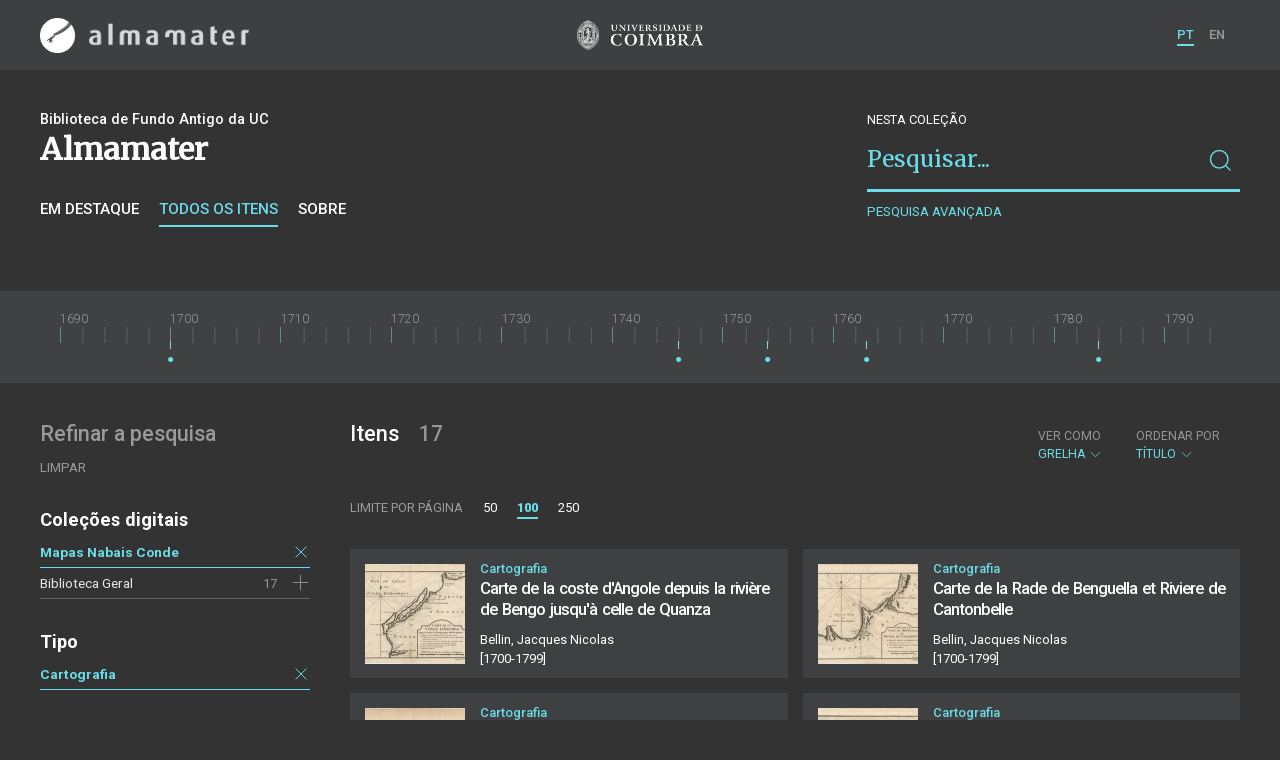

--- FILE ---
content_type: text/html; charset=UTF-8
request_url: https://am.uc.pt/items?_p=1&_l=100&author=Bellin%2C+Jacques+Nicolas&type=map&collection=NC
body_size: 68506
content:
<!doctype html>
<html lang="pt">
<head>
  <meta charset="UTF-8">
  <meta name="viewport" content="width=device-width, initial-scale=1.0">
  <meta http-equiv="X-UA-Compatible" content="ie=edge">
  <meta name="robots" content="index, follow">

  <title>Alma Mater</title>

  <link rel="icon" href="https://am.uc.pt/static/public/images/favicon.ico" type="image/x-icon" />

  <meta property="og:site_name" content="am.uc.pt">
  <meta property="og:url" content="https://am.uc.pt/items?_p=1&amp;_l=100&amp;author=Bellin%2C+Jacques+Nicolas&amp;type=map&amp;collection=NC">

  <link rel="stylesheet" href="https://am.uc.pt/static/public/styles/vendor.css?v=201904080000">
  <link rel="stylesheet" href="https://am.uc.pt/static/public/styles/main.css?v=201904080000">

  <script src="https://am.uc.pt/static/public/scripts/vendor.js?v=201904080000"></script>

</head>
<body>

  <div class="cookies">
    <div class="uk-container">
      <div class="title" uk-scrollspy="cls: uk-animation-slide-left; repeat: true">Os cookies.</div>
      <p uk-scrollspy="cls: uk-animation-slide-left; repeat: true">Este site utiliza cookies para lhe proporcionar uma melhor experiência de utilização.</p>
      <button uk-scrollspy="cls: uk-animation-fade; repeat: true" class="cookies-close-button">OK, ACEITO</button>
    </div>
  </div>

  <div class="uk-offcanvas-content">

    <div id="offcanvas-nav-primary" uk-offcanvas="overlay: true; mode: slide;">
      <div class="uk-offcanvas-bar uk-flex uk-flex-column">

        <div class="brand">
          <div class="logo-am">
            <img class="logo-am-ico" src="https://am.uc.pt/static/public/images/logo-am-ico.png?v=201904080000?v=3">
            <img class="logo-am-lettering" src="https://am.uc.pt/static/public/images/logo-am-lettering.png?v=201904080000?v=3">
          </div>
        </div>

        <h1 class="collection-title">
        </h1>

        <nav class="collection-nav">
          <ul class="uk-nav">
            <li>
              <a href="https://am.uc.pt/">
Sobre              </a>
            </li>
            <li>
              <a href="https://am.uc.pt/items">
Itens da coleção              </a>
            </li>
          </ul>
        </nav>

        <div class="search-block">
          <div>
            <form class="uk-search uk-search-default" method="get" action="https://am.uc.pt/items">
              <button type="submit" class="uk-search-icon-flip" uk-search-icon></button>
              <input class="uk-search-input" type="search" name="_s" placeholder="Pesquisar...">
            </form>
            <!-- <button uk-toggle="target: .advanced-search-toggle; cls: uk-hidden;" class="uk-margin-small-top advanced-search-toggle-btn uk-button uk-button-link" type="button">
Pesquisa avançada            </button> -->
          </div>
        </div>

        <div class="include-content"><h2 class="uk-text-muted">Refinar a pesquisa</h2>
<div class="facets">
  <div class="facet">
    <h3 class="facet-title">Coleções digitais</h3>
      <div class="facet-entry active">
        <div class="facet-entry-body">
          <div class="facet-entry-title uk-text-truncate">
            <a href="https://am.uc.pt/items?_p=1&amp;_l=100&amp;author=Bellin%2C+Jacques+Nicolas&amp;type=map&amp;collection=NC">Mapas Nabais Conde</a>
          </div>
          <div class="facet-entry-length">
          </div>
          <div class="facet-entry-controls">
            <a href="https://am.uc.pt/items?_p=1&amp;_l=100&amp;author=Bellin%2C+Jacques+Nicolas&amp;type=map" uk-icon="icon: close"></a>
          </div>
        </div>
      </div>
      <div class="facet-entry ">
        <div class="facet-entry-body">
          <div class="facet-entry-title uk-text-truncate">
            <a href="https://am.uc.pt/items?_p=1&amp;_l=100&amp;author=Bellin%2C+Jacques+Nicolas&amp;type=map&amp;collection=NC&amp;collection=BG">Biblioteca Geral</a>
          </div>
          <div class="facet-entry-length">
17          </div>
          <div class="facet-entry-controls">
              <a href="https://am.uc.pt/items?_p=1&amp;_l=100&amp;author=Bellin%2C+Jacques+Nicolas&amp;type=map&amp;collection=NC&amp;collection=BG" uk-icon="icon: plus"></a>
          </div>
        </div>
      </div>

  </div>
  <div class="facet">
    <h3 class="facet-title">Tipo</h3>
      <div class="facet-entry active">
        <div class="facet-entry-body">
          <div class="facet-entry-title uk-text-truncate">
            <a href="https://am.uc.pt/items?_p=1&amp;_l=100&amp;author=Bellin%2C+Jacques+Nicolas&amp;type=map&amp;collection=NC">Cartografia</a>
          </div>
          <div class="facet-entry-length">
          </div>
          <div class="facet-entry-controls">
            <a href="https://am.uc.pt/items?_p=1&amp;_l=100&amp;author=Bellin%2C+Jacques+Nicolas&amp;collection=NC" uk-icon="icon: close"></a>
          </div>
        </div>
      </div>

  </div>
  <div class="facet">
    <h3 class="facet-title">Autor</h3>
      <div class="facet-entry active">
        <div class="facet-entry-body">
          <div class="facet-entry-title uk-text-truncate">
            <a href="https://am.uc.pt/items?_p=1&amp;_l=100&amp;author=Bellin%2C+Jacques+Nicolas&amp;type=map&amp;collection=NC">Bellin, Jacques Nicolas</a>
          </div>
          <div class="facet-entry-length">
          </div>
          <div class="facet-entry-controls">
            <a href="https://am.uc.pt/items?_p=1&amp;_l=100&amp;type=map&amp;collection=NC" uk-icon="icon: close"></a>
          </div>
        </div>
      </div>
      <div class="facet-entry ">
        <div class="facet-entry-body">
          <div class="facet-entry-title uk-text-truncate">
            <a href="https://am.uc.pt/items?_p=1&amp;_l=100&amp;author=Bellin%2C+Jacques+Nicolas&amp;author=De%CC%81post+des+Cartes+et+Plans+de+la+Marine&amp;type=map&amp;collection=NC">Dépost des Cartes et Plans de la Marine</a>
          </div>
          <div class="facet-entry-length">
3          </div>
          <div class="facet-entry-controls">
              <a href="https://am.uc.pt/items?_p=1&amp;_l=100&amp;author=Bellin%2C+Jacques+Nicolas&amp;author=De%CC%81post+des+Cartes+et+Plans+de+la+Marine&amp;type=map&amp;collection=NC" uk-icon="icon: plus"></a>
          </div>
        </div>
      </div>
      <div class="facet-entry ">
        <div class="facet-entry-body">
          <div class="facet-entry-title uk-text-truncate">
            <a href="https://am.uc.pt/items?_p=1&amp;_l=100&amp;author=Bellin%2C+Jacques+Nicolas&amp;author=Rouille%CC%81%2C+Antoine+Louis&amp;type=map&amp;collection=NC">Rouillé, Antoine Louis</a>
          </div>
          <div class="facet-entry-length">
3          </div>
          <div class="facet-entry-controls">
              <a href="https://am.uc.pt/items?_p=1&amp;_l=100&amp;author=Bellin%2C+Jacques+Nicolas&amp;author=Rouille%CC%81%2C+Antoine+Louis&amp;type=map&amp;collection=NC" uk-icon="icon: plus"></a>
          </div>
        </div>
      </div>

  </div>
  <div class="facet">
    <h3 class="facet-title">Data</h3>
      <div class="facet-entry ">
        <div class="facet-entry-body">
          <div class="facet-entry-title uk-text-truncate">
            <a href="https://am.uc.pt/items?_p=1&amp;_l=100&amp;author=Bellin%2C+Jacques+Nicolas&amp;type=map&amp;collection=NC&amp;date=17840101&amp;_date_interval=1784">1784</a>
          </div>
          <div class="facet-entry-length">
2          </div>
          <div class="facet-entry-controls">
              <a href="https://am.uc.pt/items?_p=1&amp;_l=100&amp;author=Bellin%2C+Jacques+Nicolas&amp;type=map&amp;collection=NC&amp;date=17840101&amp;_date_interval=1784" uk-icon="icon: plus"></a>
          </div>
        </div>
      </div>
      <div class="facet-entry ">
        <div class="facet-entry-body">
          <div class="facet-entry-title uk-text-truncate">
            <a href="https://am.uc.pt/items?_p=1&amp;_l=100&amp;author=Bellin%2C+Jacques+Nicolas&amp;type=map&amp;collection=NC&amp;date=17640101&amp;_date_interval=1764">1764</a>
          </div>
          <div class="facet-entry-length">
4          </div>
          <div class="facet-entry-controls">
              <a href="https://am.uc.pt/items?_p=1&amp;_l=100&amp;author=Bellin%2C+Jacques+Nicolas&amp;type=map&amp;collection=NC&amp;date=17640101&amp;_date_interval=1764" uk-icon="icon: plus"></a>
          </div>
        </div>
      </div>
      <div class="facet-entry ">
        <div class="facet-entry-body">
          <div class="facet-entry-title uk-text-truncate">
            <a href="https://am.uc.pt/items?_p=1&amp;_l=100&amp;author=Bellin%2C+Jacques+Nicolas&amp;type=map&amp;collection=NC&amp;date=17550101&amp;_date_interval=1755">1755</a>
          </div>
          <div class="facet-entry-length">
2          </div>
          <div class="facet-entry-controls">
              <a href="https://am.uc.pt/items?_p=1&amp;_l=100&amp;author=Bellin%2C+Jacques+Nicolas&amp;type=map&amp;collection=NC&amp;date=17550101&amp;_date_interval=1755" uk-icon="icon: plus"></a>
          </div>
        </div>
      </div>
      <div class="facet-entry ">
        <div class="facet-entry-body">
          <div class="facet-entry-title uk-text-truncate">
            <a href="https://am.uc.pt/items?_p=1&amp;_l=100&amp;author=Bellin%2C+Jacques+Nicolas&amp;type=map&amp;collection=NC&amp;date=17510101&amp;_date_interval=1751">1751</a>
          </div>
          <div class="facet-entry-length">
3          </div>
          <div class="facet-entry-controls">
              <a href="https://am.uc.pt/items?_p=1&amp;_l=100&amp;author=Bellin%2C+Jacques+Nicolas&amp;type=map&amp;collection=NC&amp;date=17510101&amp;_date_interval=1751" uk-icon="icon: plus"></a>
          </div>
        </div>
      </div>
      <div class="facet-entry ">
        <div class="facet-entry-body">
          <div class="facet-entry-title uk-text-truncate">
            <a href="https://am.uc.pt/items?_p=1&amp;_l=100&amp;author=Bellin%2C+Jacques+Nicolas&amp;type=map&amp;collection=NC&amp;date=17000101&amp;_date_interval=1700">1700</a>
          </div>
          <div class="facet-entry-length">
3          </div>
          <div class="facet-entry-controls">
              <a href="https://am.uc.pt/items?_p=1&amp;_l=100&amp;author=Bellin%2C+Jacques+Nicolas&amp;type=map&amp;collection=NC&amp;date=17000101&amp;_date_interval=1700" uk-icon="icon: plus"></a>
          </div>
        </div>
      </div>

      <a class="explore-more" href="https://am.uc.pt/items/facet/date?_p=1&amp;_l=100&amp;author=Bellin%2C+Jacques+Nicolas&amp;type=map&amp;collection=NC">Ver mais</a>
  </div>
  <div class="facet">
    <h3 class="facet-title">Local de publicação</h3>
      <div class="facet-entry ">
        <div class="facet-entry-body">
          <div class="facet-entry-title uk-text-truncate">
            <a href="https://am.uc.pt/items?_p=1&amp;_l=100&amp;author=Bellin%2C+Jacques+Nicolas&amp;type=map&amp;collection=NC&amp;location=Paris">Paris</a>
          </div>
          <div class="facet-entry-length">
11          </div>
          <div class="facet-entry-controls">
              <a href="https://am.uc.pt/items?_p=1&amp;_l=100&amp;author=Bellin%2C+Jacques+Nicolas&amp;type=map&amp;collection=NC&amp;location=Paris" uk-icon="icon: plus"></a>
          </div>
        </div>
      </div>
      <div class="facet-entry ">
        <div class="facet-entry-body">
          <div class="facet-entry-title uk-text-truncate">
            <a href="https://am.uc.pt/items?_p=1&amp;_l=100&amp;author=Bellin%2C+Jacques+Nicolas&amp;type=map&amp;collection=NC&amp;location=Veneza">Veneza</a>
          </div>
          <div class="facet-entry-length">
2          </div>
          <div class="facet-entry-controls">
              <a href="https://am.uc.pt/items?_p=1&amp;_l=100&amp;author=Bellin%2C+Jacques+Nicolas&amp;type=map&amp;collection=NC&amp;location=Veneza" uk-icon="icon: plus"></a>
          </div>
        </div>
      </div>

  </div>
  <div class="facet">
    <h3 class="facet-title">Assunto</h3>
      <div class="facet-entry ">
        <div class="facet-entry-body">
          <div class="facet-entry-title uk-text-truncate">
            <a href="https://am.uc.pt/items?_p=1&amp;_l=100&amp;author=Bellin%2C+Jacques+Nicolas&amp;type=map&amp;collection=NC&amp;subject=Mapa">Mapa</a>
          </div>
          <div class="facet-entry-length">
8          </div>
          <div class="facet-entry-controls">
              <a href="https://am.uc.pt/items?_p=1&amp;_l=100&amp;author=Bellin%2C+Jacques+Nicolas&amp;type=map&amp;collection=NC&amp;subject=Mapa" uk-icon="icon: plus"></a>
          </div>
        </div>
      </div>
      <div class="facet-entry ">
        <div class="facet-entry-body">
          <div class="facet-entry-title uk-text-truncate">
            <a href="https://am.uc.pt/items?_p=1&amp;_l=100&amp;author=Bellin%2C+Jacques+Nicolas&amp;type=map&amp;collection=NC&amp;subject=Costa">Costa</a>
          </div>
          <div class="facet-entry-length">
5          </div>
          <div class="facet-entry-controls">
              <a href="https://am.uc.pt/items?_p=1&amp;_l=100&amp;author=Bellin%2C+Jacques+Nicolas&amp;type=map&amp;collection=NC&amp;subject=Costa" uk-icon="icon: plus"></a>
          </div>
        </div>
      </div>
      <div class="facet-entry ">
        <div class="facet-entry-body">
          <div class="facet-entry-title uk-text-truncate">
            <a href="https://am.uc.pt/items?_p=1&amp;_l=100&amp;author=Bellin%2C+Jacques+Nicolas&amp;type=map&amp;collection=NC&amp;subject=Ac%CC%A7ores">Açores</a>
          </div>
          <div class="facet-entry-length">
4          </div>
          <div class="facet-entry-controls">
              <a href="https://am.uc.pt/items?_p=1&amp;_l=100&amp;author=Bellin%2C+Jacques+Nicolas&amp;type=map&amp;collection=NC&amp;subject=Ac%CC%A7ores" uk-icon="icon: plus"></a>
          </div>
        </div>
      </div>
      <div class="facet-entry ">
        <div class="facet-entry-body">
          <div class="facet-entry-title uk-text-truncate">
            <a href="https://am.uc.pt/items?_p=1&amp;_l=100&amp;author=Bellin%2C+Jacques+Nicolas&amp;type=map&amp;collection=NC&amp;subject=Peninsula+Ibe%CC%81rica">Peninsula Ibérica</a>
          </div>
          <div class="facet-entry-length">
3          </div>
          <div class="facet-entry-controls">
              <a href="https://am.uc.pt/items?_p=1&amp;_l=100&amp;author=Bellin%2C+Jacques+Nicolas&amp;type=map&amp;collection=NC&amp;subject=Peninsula+Ibe%CC%81rica" uk-icon="icon: plus"></a>
          </div>
        </div>
      </div>
      <div class="facet-entry ">
        <div class="facet-entry-body">
          <div class="facet-entry-title uk-text-truncate">
            <a href="https://am.uc.pt/items?_p=1&amp;_l=100&amp;author=Bellin%2C+Jacques+Nicolas&amp;type=map&amp;collection=NC&amp;subject=Angola">Angola</a>
          </div>
          <div class="facet-entry-length">
2          </div>
          <div class="facet-entry-controls">
              <a href="https://am.uc.pt/items?_p=1&amp;_l=100&amp;author=Bellin%2C+Jacques+Nicolas&amp;type=map&amp;collection=NC&amp;subject=Angola" uk-icon="icon: plus"></a>
          </div>
        </div>
      </div>

      <a class="explore-more" href="https://am.uc.pt/items/facet/subject?_p=1&amp;_l=100&amp;author=Bellin%2C+Jacques+Nicolas&amp;type=map&amp;collection=NC">Ver mais</a>
  </div>
  <div class="facet">
    <h3 class="facet-title">Idioma</h3>
      <div class="facet-entry ">
        <div class="facet-entry-body">
          <div class="facet-entry-title uk-text-truncate">
            <a href="https://am.uc.pt/items?_p=1&amp;_l=100&amp;author=Bellin%2C+Jacques+Nicolas&amp;type=map&amp;collection=NC&amp;language=fre">Francês</a>
          </div>
          <div class="facet-entry-length">
17          </div>
          <div class="facet-entry-controls">
              <a href="https://am.uc.pt/items?_p=1&amp;_l=100&amp;author=Bellin%2C+Jacques+Nicolas&amp;type=map&amp;collection=NC&amp;language=fre" uk-icon="icon: plus"></a>
          </div>
        </div>
      </div>

  </div>
</div>
</div>

        <nav class="language-nav">
          <ul class="uk-nav">
            <li uk-icon="world"></li>
            <li><a href="https://am.uc.pt/language/pt">PT</a></li>
            <li><a href="https://am.uc.pt/language/en">EN</a></li>
          </ul>
        </nav>

        <footer>
          <div class="footer-copyright">
            <div>Coleções Digitais da Universidade de Coimbra</div>
            <div class="legal">SIBUC / UNIVERSIDADE DE COIMBRA © 2018</div>
          </div>
          <div class="footer-developer">
            Made by <a href="https://www.uc.pt/sibuc">SIBUC</a> and <a href="https://www.framework.pt">Framework</a>
          </div>
        </footer>

      </div>
    </div>

    <header uk-sticky="sel-target: .uk-navbar-container; cls-active: uk-navbar-sticky">
      <nav class="uk-navbar-container uk-container uk-navbar-transparent" uk-navbar>
        <div class="nav-overlay uk-navbar-left uk-flex-1" hidden>
          <form class="search-block uk-search uk-search-default uk-width-expand" method="get" action="https://am.uc.pt/items">
            <button type="submit" class="uk-search-icon-flip" uk-search-icon></button>
            <input class="uk-search-input" type="search" name="_s" placeholder="Pesquisar..." value="" autofocus>
          </form>
          <a class="uk-navbar-toggle" uk-close uk-toggle="target: .nav-overlay; animation: uk-animation-fade" href="#"></a>
        </div>
        <div class="nav-overlay uk-navbar-left">
          <a class="logo-am" href="https://am.uc.pt/">
            <img class="logo-am-ico" src="https://am.uc.pt/static/public/images/logo-am-ico.png?v=201904080000">
            <img class="logo-am-lettering" src="https://am.uc.pt/static/public/images/logo-am-lettering.png?v=201904080000">
          </a>
        </div>
        <div class="nav-overlay uk-navbar-center">
          <a class="logo-uc" href="https://www.uc.pt">
            <img class="logo-uc-ico" src="https://am.uc.pt/static/public/images/logo-uc-v2019-web.png?v=201904080000" uk-img>
          </a>
          <a class="uk-navbar-toggle" uk-search-icon uk-toggle="target: .nav-overlay; animation: uk-animation-fade" href="#"></a>
        </div>
        <div class="nav-overlay uk-navbar-right">
          <ul class="uk-navbar-nav">
            <li class="active">
              <a href="https://am.uc.pt/language/pt">PT</a>
            </li>
            <li class="">
              <a href="https://am.uc.pt/language/en">EN</a>
            </li>
          </ul>
          <a class="uk-navbar-toggle uk-hidden@s" href="#offcanvas-nav-primary" uk-toggle>
            <span uk-navbar-toggle-icon></span>
          </a>
        </div>
      </nav>
    </header>

<div class="collection-header uk-section">
  <div class="uk-container">
    <div uk-grid class="uk-grid">

      <div class="uk-width-2-3@s uk-flex-1">
<div class="uk-container">
  <div class="uk-background-cover" uk-grid>
      <div class="uk-width-2-3@s uk-flex-1">
          <div class="collection-type">Biblioteca de Fundo Antigo da UC</div>
          <h1 class="collection-title">Almamater</h1>


          <nav class="collection-nav">
            <ul class="uk-subnav">
              <li>
                <a href="https://am.uc.pt/">Em destaque</a>
              </li>
              <li class="uk-active">
                <a href="https://am.uc.pt/items">Todos os itens</a>
              </li>
              <li>
                <a href="https://am.uc.pt/about">Sobre</a>
              </li>
            </ul>
          </nav>
      </div>
  </div>
</div>
      </div>

      <div class="uk-width-1-3@s uk-visible@s advanced-search-toggle">
        <div class="search-block">
          <div class="dropdown-title uk-text-white">
Nesta coleção          </div>
          <div>
            <form class="uk-search uk-search-default" method="get">
              <input type="hidden" name="_p" value="1">
              <input type="hidden" name="_l" value="100">
              <input type="hidden" name="_t" value="grid">
              <input type="hidden" name="_o" value="title">
                  <input type="hidden" name="collection" value="NC">
                  <input type="hidden" name="type" value="map">
                  <input type="hidden" name="author" value="Bellin, Jacques Nicolas">
              <button type="submit" class="uk-search-icon-flip" uk-search-icon></button>
              <input class="uk-search-input" type="search" name="_s" placeholder="Pesquisar..."
                value="">
            </form>
            <!-- <button uk-toggle="target: .advanced-search-toggle; cls: uk-hidden;" class="uk-margin-small-top advanced-search-toggle-btn uk-button uk-button-link" type="button">
Pesquisa avançada            </button> -->
            <a class="uk-button uk-button-link advanced-search-toggle-btn uk-margin-small-top" href="https://am.uc.pt/advanced-search?_p=1&amp;_l=100&amp;author=Bellin%2C+Jacques+Nicolas&amp;type=map&amp;collection=NC">
Pesquisa avançada            </a>
          </div>
        </div>
      </div>
      </div>

  </div>
</div>
<div class="collection-timeline">
  <div class="uk-container">
    <div class="tl-container">
      <div class="tl-content">
        <div class="tl-drag"></div>
        <div class="tl-timeline"></div>
      </div>
    </div>
  </div>
</div>

<div class="uk-section main">
  <div class="uk-container">

    <div uk-grid>

      <div class="uk-width-1-4@s block uk-visible@s">

        <div class="block-header uk-grid-small uk-child-width-1-2 uk-child-width-1-1@s" uk-grid>
          <div class="block-header-title">
            <h2 class="uk-text-muted">Refinar a pesquisa</h2>
          </div>
          <div class="block-header-nav align-left">
            <ul class="uk-subnav">
              <li>
                <a href="https://am.uc.pt/items?_p=1&amp;_l=100">Limpar</a>
              </li>
            </ul>
          </div>
        </div>

        <div class="facets">

            <div class="facet">
              <h3 class="facet-title">Coleções digitais</h3>


                  <div class="facet-entry active">
                    <div class="facet-entry-body">
                      <div class="facet-entry-title uk-text-truncate">
                          <a href="https://am.uc.pt/items?_p=1&amp;_l=100&amp;author=Bellin%2C+Jacques+Nicolas&amp;type=map&amp;collection=NC">Mapas Nabais Conde</a>
                      </div>
                      <div class="facet-entry-length">
                      </div>
                      <div class="facet-entry-controls">
                          <a href="https://am.uc.pt/items?_p=1&amp;_l=100&amp;author=Bellin%2C+Jacques+Nicolas&amp;type=map" uk-icon="icon: close"></a>
                      </div>
                    </div>
                  </div>


                  <div class="facet-entry ">
                    <div class="facet-entry-body">
                      <div class="facet-entry-title uk-text-truncate">
                          <a href="https://am.uc.pt/items?_p=1&amp;_l=100&amp;author=Bellin%2C+Jacques+Nicolas&amp;type=map&amp;collection=NC&amp;collection=BG">Biblioteca Geral</a>
                      </div>
                      <div class="facet-entry-length">
17                      </div>
                      <div class="facet-entry-controls">
                            <a href="https://am.uc.pt/items?_p=1&amp;_l=100&amp;author=Bellin%2C+Jacques+Nicolas&amp;type=map&amp;collection=NC&amp;collection=BG" uk-icon="icon: plus"></a>
                      </div>
                    </div>
                  </div>

            </div>

            <div class="facet">
              <h3 class="facet-title">Tipo</h3>


                  <div class="facet-entry active">
                    <div class="facet-entry-body">
                      <div class="facet-entry-title uk-text-truncate">
                          <a href="https://am.uc.pt/items?_p=1&amp;_l=100&amp;author=Bellin%2C+Jacques+Nicolas&amp;type=map&amp;collection=NC">Cartografia</a>
                      </div>
                      <div class="facet-entry-length">
                      </div>
                      <div class="facet-entry-controls">
                          <a href="https://am.uc.pt/items?_p=1&amp;_l=100&amp;author=Bellin%2C+Jacques+Nicolas&amp;collection=NC" uk-icon="icon: close"></a>
                      </div>
                    </div>
                  </div>

            </div>

            <div class="facet">
              <h3 class="facet-title">Autor</h3>


                  <div class="facet-entry active">
                    <div class="facet-entry-body">
                      <div class="facet-entry-title uk-text-truncate">
                          <a href="https://am.uc.pt/items?_p=1&amp;_l=100&amp;author=Bellin%2C+Jacques+Nicolas&amp;type=map&amp;collection=NC">Bellin, Jacques Nicolas</a>
                      </div>
                      <div class="facet-entry-length">
                      </div>
                      <div class="facet-entry-controls">
                          <a href="https://am.uc.pt/items?_p=1&amp;_l=100&amp;type=map&amp;collection=NC" uk-icon="icon: close"></a>
                      </div>
                    </div>
                  </div>


                  <div class="facet-entry ">
                    <div class="facet-entry-body">
                      <div class="facet-entry-title uk-text-truncate">
                          <a href="https://am.uc.pt/items?_p=1&amp;_l=100&amp;author=Bellin%2C+Jacques+Nicolas&amp;author=De%CC%81post+des+Cartes+et+Plans+de+la+Marine&amp;type=map&amp;collection=NC">Dépost des Cartes et Plans de la Marine</a>
                      </div>
                      <div class="facet-entry-length">
3                      </div>
                      <div class="facet-entry-controls">
                            <a href="https://am.uc.pt/items?_p=1&amp;_l=100&amp;author=Bellin%2C+Jacques+Nicolas&amp;author=De%CC%81post+des+Cartes+et+Plans+de+la+Marine&amp;type=map&amp;collection=NC" uk-icon="icon: plus"></a>
                      </div>
                    </div>
                  </div>


                  <div class="facet-entry ">
                    <div class="facet-entry-body">
                      <div class="facet-entry-title uk-text-truncate">
                          <a href="https://am.uc.pt/items?_p=1&amp;_l=100&amp;author=Bellin%2C+Jacques+Nicolas&amp;author=Rouille%CC%81%2C+Antoine+Louis&amp;type=map&amp;collection=NC">Rouillé, Antoine Louis</a>
                      </div>
                      <div class="facet-entry-length">
3                      </div>
                      <div class="facet-entry-controls">
                            <a href="https://am.uc.pt/items?_p=1&amp;_l=100&amp;author=Bellin%2C+Jacques+Nicolas&amp;author=Rouille%CC%81%2C+Antoine+Louis&amp;type=map&amp;collection=NC" uk-icon="icon: plus"></a>
                      </div>
                    </div>
                  </div>

            </div>

            <div class="facet">
              <h3 class="facet-title">Data</h3>


                  <div class="facet-entry ">
                    <div class="facet-entry-body">
                      <div class="facet-entry-title uk-text-truncate">
                          <a href="https://am.uc.pt/items?_p=1&amp;_l=100&amp;author=Bellin%2C+Jacques+Nicolas&amp;type=map&amp;collection=NC&amp;date=17840101&amp;_date_interval=1784">1784</a>
                      </div>
                      <div class="facet-entry-length">
2                      </div>
                      <div class="facet-entry-controls">
                            <a href="https://am.uc.pt/items?_p=1&amp;_l=100&amp;author=Bellin%2C+Jacques+Nicolas&amp;type=map&amp;collection=NC&amp;date=17840101&amp;_date_interval=1784" uk-icon="icon: plus"></a>
                      </div>
                    </div>
                  </div>


                  <div class="facet-entry ">
                    <div class="facet-entry-body">
                      <div class="facet-entry-title uk-text-truncate">
                          <a href="https://am.uc.pt/items?_p=1&amp;_l=100&amp;author=Bellin%2C+Jacques+Nicolas&amp;type=map&amp;collection=NC&amp;date=17640101&amp;_date_interval=1764">1764</a>
                      </div>
                      <div class="facet-entry-length">
4                      </div>
                      <div class="facet-entry-controls">
                            <a href="https://am.uc.pt/items?_p=1&amp;_l=100&amp;author=Bellin%2C+Jacques+Nicolas&amp;type=map&amp;collection=NC&amp;date=17640101&amp;_date_interval=1764" uk-icon="icon: plus"></a>
                      </div>
                    </div>
                  </div>


                  <div class="facet-entry ">
                    <div class="facet-entry-body">
                      <div class="facet-entry-title uk-text-truncate">
                          <a href="https://am.uc.pt/items?_p=1&amp;_l=100&amp;author=Bellin%2C+Jacques+Nicolas&amp;type=map&amp;collection=NC&amp;date=17550101&amp;_date_interval=1755">1755</a>
                      </div>
                      <div class="facet-entry-length">
2                      </div>
                      <div class="facet-entry-controls">
                            <a href="https://am.uc.pt/items?_p=1&amp;_l=100&amp;author=Bellin%2C+Jacques+Nicolas&amp;type=map&amp;collection=NC&amp;date=17550101&amp;_date_interval=1755" uk-icon="icon: plus"></a>
                      </div>
                    </div>
                  </div>


                  <div class="facet-entry ">
                    <div class="facet-entry-body">
                      <div class="facet-entry-title uk-text-truncate">
                          <a href="https://am.uc.pt/items?_p=1&amp;_l=100&amp;author=Bellin%2C+Jacques+Nicolas&amp;type=map&amp;collection=NC&amp;date=17510101&amp;_date_interval=1751">1751</a>
                      </div>
                      <div class="facet-entry-length">
3                      </div>
                      <div class="facet-entry-controls">
                            <a href="https://am.uc.pt/items?_p=1&amp;_l=100&amp;author=Bellin%2C+Jacques+Nicolas&amp;type=map&amp;collection=NC&amp;date=17510101&amp;_date_interval=1751" uk-icon="icon: plus"></a>
                      </div>
                    </div>
                  </div>


                  <div class="facet-entry ">
                    <div class="facet-entry-body">
                      <div class="facet-entry-title uk-text-truncate">
                          <a href="https://am.uc.pt/items?_p=1&amp;_l=100&amp;author=Bellin%2C+Jacques+Nicolas&amp;type=map&amp;collection=NC&amp;date=17000101&amp;_date_interval=1700">1700</a>
                      </div>
                      <div class="facet-entry-length">
3                      </div>
                      <div class="facet-entry-controls">
                            <a href="https://am.uc.pt/items?_p=1&amp;_l=100&amp;author=Bellin%2C+Jacques+Nicolas&amp;type=map&amp;collection=NC&amp;date=17000101&amp;_date_interval=1700" uk-icon="icon: plus"></a>
                      </div>
                    </div>
                  </div>

                  <a class="explore-more" href="https://am.uc.pt/items/facet/date?_p=1&amp;_l=100&amp;author=Bellin%2C+Jacques+Nicolas&amp;type=map&amp;collection=NC">Ver mais</a>
            </div>

            <div class="facet">
              <h3 class="facet-title">Local de publicação</h3>


                  <div class="facet-entry ">
                    <div class="facet-entry-body">
                      <div class="facet-entry-title uk-text-truncate">
                          <a href="https://am.uc.pt/items?_p=1&amp;_l=100&amp;author=Bellin%2C+Jacques+Nicolas&amp;type=map&amp;collection=NC&amp;location=Paris">Paris</a>
                      </div>
                      <div class="facet-entry-length">
11                      </div>
                      <div class="facet-entry-controls">
                            <a href="https://am.uc.pt/items?_p=1&amp;_l=100&amp;author=Bellin%2C+Jacques+Nicolas&amp;type=map&amp;collection=NC&amp;location=Paris" uk-icon="icon: plus"></a>
                      </div>
                    </div>
                  </div>


                  <div class="facet-entry ">
                    <div class="facet-entry-body">
                      <div class="facet-entry-title uk-text-truncate">
                          <a href="https://am.uc.pt/items?_p=1&amp;_l=100&amp;author=Bellin%2C+Jacques+Nicolas&amp;type=map&amp;collection=NC&amp;location=Veneza">Veneza</a>
                      </div>
                      <div class="facet-entry-length">
2                      </div>
                      <div class="facet-entry-controls">
                            <a href="https://am.uc.pt/items?_p=1&amp;_l=100&amp;author=Bellin%2C+Jacques+Nicolas&amp;type=map&amp;collection=NC&amp;location=Veneza" uk-icon="icon: plus"></a>
                      </div>
                    </div>
                  </div>

            </div>

            <div class="facet">
              <h3 class="facet-title">Assunto</h3>


                  <div class="facet-entry ">
                    <div class="facet-entry-body">
                      <div class="facet-entry-title uk-text-truncate">
                          <a href="https://am.uc.pt/items?_p=1&amp;_l=100&amp;author=Bellin%2C+Jacques+Nicolas&amp;type=map&amp;collection=NC&amp;subject=Mapa">Mapa</a>
                      </div>
                      <div class="facet-entry-length">
8                      </div>
                      <div class="facet-entry-controls">
                            <a href="https://am.uc.pt/items?_p=1&amp;_l=100&amp;author=Bellin%2C+Jacques+Nicolas&amp;type=map&amp;collection=NC&amp;subject=Mapa" uk-icon="icon: plus"></a>
                      </div>
                    </div>
                  </div>


                  <div class="facet-entry ">
                    <div class="facet-entry-body">
                      <div class="facet-entry-title uk-text-truncate">
                          <a href="https://am.uc.pt/items?_p=1&amp;_l=100&amp;author=Bellin%2C+Jacques+Nicolas&amp;type=map&amp;collection=NC&amp;subject=Costa">Costa</a>
                      </div>
                      <div class="facet-entry-length">
5                      </div>
                      <div class="facet-entry-controls">
                            <a href="https://am.uc.pt/items?_p=1&amp;_l=100&amp;author=Bellin%2C+Jacques+Nicolas&amp;type=map&amp;collection=NC&amp;subject=Costa" uk-icon="icon: plus"></a>
                      </div>
                    </div>
                  </div>


                  <div class="facet-entry ">
                    <div class="facet-entry-body">
                      <div class="facet-entry-title uk-text-truncate">
                          <a href="https://am.uc.pt/items?_p=1&amp;_l=100&amp;author=Bellin%2C+Jacques+Nicolas&amp;type=map&amp;collection=NC&amp;subject=Ac%CC%A7ores">Açores</a>
                      </div>
                      <div class="facet-entry-length">
4                      </div>
                      <div class="facet-entry-controls">
                            <a href="https://am.uc.pt/items?_p=1&amp;_l=100&amp;author=Bellin%2C+Jacques+Nicolas&amp;type=map&amp;collection=NC&amp;subject=Ac%CC%A7ores" uk-icon="icon: plus"></a>
                      </div>
                    </div>
                  </div>


                  <div class="facet-entry ">
                    <div class="facet-entry-body">
                      <div class="facet-entry-title uk-text-truncate">
                          <a href="https://am.uc.pt/items?_p=1&amp;_l=100&amp;author=Bellin%2C+Jacques+Nicolas&amp;type=map&amp;collection=NC&amp;subject=Peninsula+Ibe%CC%81rica">Peninsula Ibérica</a>
                      </div>
                      <div class="facet-entry-length">
3                      </div>
                      <div class="facet-entry-controls">
                            <a href="https://am.uc.pt/items?_p=1&amp;_l=100&amp;author=Bellin%2C+Jacques+Nicolas&amp;type=map&amp;collection=NC&amp;subject=Peninsula+Ibe%CC%81rica" uk-icon="icon: plus"></a>
                      </div>
                    </div>
                  </div>


                  <div class="facet-entry ">
                    <div class="facet-entry-body">
                      <div class="facet-entry-title uk-text-truncate">
                          <a href="https://am.uc.pt/items?_p=1&amp;_l=100&amp;author=Bellin%2C+Jacques+Nicolas&amp;type=map&amp;collection=NC&amp;subject=Angola">Angola</a>
                      </div>
                      <div class="facet-entry-length">
2                      </div>
                      <div class="facet-entry-controls">
                            <a href="https://am.uc.pt/items?_p=1&amp;_l=100&amp;author=Bellin%2C+Jacques+Nicolas&amp;type=map&amp;collection=NC&amp;subject=Angola" uk-icon="icon: plus"></a>
                      </div>
                    </div>
                  </div>

                  <a class="explore-more" href="https://am.uc.pt/items/facet/subject?_p=1&amp;_l=100&amp;author=Bellin%2C+Jacques+Nicolas&amp;type=map&amp;collection=NC">Ver mais</a>
            </div>

            <div class="facet">
              <h3 class="facet-title">Idioma</h3>


                  <div class="facet-entry ">
                    <div class="facet-entry-body">
                      <div class="facet-entry-title uk-text-truncate">
                          <a href="https://am.uc.pt/items?_p=1&amp;_l=100&amp;author=Bellin%2C+Jacques+Nicolas&amp;type=map&amp;collection=NC&amp;language=fre">Francês</a>
                      </div>
                      <div class="facet-entry-length">
17                      </div>
                      <div class="facet-entry-controls">
                            <a href="https://am.uc.pt/items?_p=1&amp;_l=100&amp;author=Bellin%2C+Jacques+Nicolas&amp;type=map&amp;collection=NC&amp;language=fre" uk-icon="icon: plus"></a>
                      </div>
                    </div>
                  </div>

            </div>
        </div>

      </div>

      <div class="uk-width-3-4@s block collection-list-block">

        <!-- Paginação e limites -->
        <div class="block-header">

          <div class="uk-grid-small" uk-grid>

            <div class="block-header-title uk-width-1-2@s">
              <h2>Itens <small>17</small></h2>
              <div class="uk-margin-small-top uk-text-muted">
              </div>
            </div>

            <div class="block-header-nav uk-width-1-2@s">

              <div class="filter-dropdown">
                <button class="uk-button dropdown-button" type="button">
                  <label>Ver como</label> Grelha <span uk-icon="chevron-down"></span>
                </button>
                <div uk-dropdown>
                  <ul class="uk-nav uk-dropdown-nav">
                    <li><a href="https://am.uc.pt/items?_p=1&amp;_l=100&amp;author=Bellin%2C+Jacques+Nicolas&amp;type=map&amp;collection=NC&amp;_t=list">Lista</a></li>
                    <li><a href="https://am.uc.pt/items?_p=1&amp;_l=100&amp;author=Bellin%2C+Jacques+Nicolas&amp;type=map&amp;collection=NC&amp;_t=gallery">Galeria</a></li>
                  </ul>
                </div>
              </div>


                  <div class="filter-dropdown">
                    <button class="uk-button dropdown-button" type="button">
                      <label>Ordenar por</label> Título <span uk-icon="chevron-down"></span>
                    </button>
                    <div uk-dropdown>
                      <ul class="uk-nav uk-dropdown-nav">
                        <li><a href="https://am.uc.pt/items?_p=1&amp;_l=100&amp;author=Bellin%2C+Jacques+Nicolas&amp;type=map&amp;collection=NC&amp;_o=-title">Título (descendente)</a></li>
                        <li><a href="https://am.uc.pt/items?_p=1&amp;_l=100&amp;author=Bellin%2C+Jacques+Nicolas&amp;type=map&amp;collection=NC&amp;_o=date">Data (de publicação)</a></li>
                        <li><a href="https://am.uc.pt/items?_p=1&amp;_l=100&amp;author=Bellin%2C+Jacques+Nicolas&amp;type=map&amp;collection=NC&amp;_o=-date">Data (descendente)</a></li>
                      </ul>
                    </div>
                  </div>

            </div>

          </div>

          <div class="uk-grid-small page-controls-block" uk-grid>

            <div class="uk-width-auto@s">
              <ul class="uk-pagination">
                <li><span class="uk-text-uppercase">Limite por página</span></li>
                      <li><a href="https://am.uc.pt/items?_p=1&amp;_l=50&amp;author=Bellin%2C+Jacques+Nicolas&amp;type=map&amp;collection=NC">50</a></li>
                      <li class="uk-active"><span>100</span></li>
                      <li><a href="https://am.uc.pt/items?_p=1&amp;_l=250&amp;author=Bellin%2C+Jacques+Nicolas&amp;type=map&amp;collection=NC">250</a></li>
              </ul>
            </div>
          </div>

        </div>

        <!-- Lista de itens -->
        <div class="collections-entries view-as-grid">

          <div class="uk-child-width-1-2@m uk-grid-small uk-grid-match uk-grid"
            uk-scrollspy="target: > div, h3, p; cls: uk-animation-slide-top-small;" uk-grid>

              <div>
                <div class="uk-card card-grid uk-grid-small uk-grid" uk-grid>
                  <div class="uk-width-auto">
                    <div class="card-cover">
                      <a class="uk-cover-container" href="https://am.uc.pt/item/44572">
                        <img src="https://am.uc.pt/thumbnail/5683383/200/5683383-200.jpg" class="img-responsive">
                      </a>
                    </div>
                  </div>
                  <div class="uk-width-expand">
                    <div class="card-metadata">

                      <div class="card-type">
                          Cartografia
                      </div>

                        <div class="uk-grid uk-grid-collapse uk-flex uk-flex-middle">
                          <div class="uk-width-expand">
                            <a class="card-title"
                              href="https://am.uc.pt/item/44572">
                              <h3 class="shave-truncate">Carte de la coste d&#39;Angole depuis la rivière de Bengo jusqu&#39;à celle de Quanza</h3>
                            </a>
                          </div>
                        </div>

<div class="card-author">Bellin, Jacques Nicolas</div>
                      <div class="card-footer">
                        <div class="card-date">[1700-1799]</div>
                      </div>

                    </div>
                  </div>
                </div>
              </div>
              <div>
                <div class="uk-card card-grid uk-grid-small uk-grid" uk-grid>
                  <div class="uk-width-auto">
                    <div class="card-cover">
                      <a class="uk-cover-container" href="https://am.uc.pt/item/44575">
                        <img src="https://am.uc.pt/thumbnail/5683395/200/5683395-200.jpg" class="img-responsive">
                      </a>
                    </div>
                  </div>
                  <div class="uk-width-expand">
                    <div class="card-metadata">

                      <div class="card-type">
                          Cartografia
                      </div>

                        <div class="uk-grid uk-grid-collapse uk-flex uk-flex-middle">
                          <div class="uk-width-expand">
                            <a class="card-title"
                              href="https://am.uc.pt/item/44575">
                              <h3 class="shave-truncate">Carte de la Rade de Benguella et Riviere de Cantonbelle</h3>
                            </a>
                          </div>
                        </div>

<div class="card-author">Bellin, Jacques Nicolas</div>
                      <div class="card-footer">
                        <div class="card-date">[1700-1799]</div>
                      </div>

                    </div>
                  </div>
                </div>
              </div>
              <div>
                <div class="uk-card card-grid uk-grid-small uk-grid" uk-grid>
                  <div class="uk-width-auto">
                    <div class="card-cover">
                      <a class="uk-cover-container" href="https://am.uc.pt/item/44679">
                        <img src="https://am.uc.pt/thumbnail/5685014/200/5685014-200.jpg" class="img-responsive">
                      </a>
                    </div>
                  </div>
                  <div class="uk-width-expand">
                    <div class="card-metadata">

                      <div class="card-type">
                          Cartografia
                      </div>

                        <div class="uk-grid uk-grid-collapse uk-flex uk-flex-middle">
                          <div class="uk-width-expand">
                            <a class="card-title"
                              href="https://am.uc.pt/item/44679">
                              <h3 class="shave-truncate">Carte des Isles Açores ou Terceres : partie occidentale</h3>
                            </a>
                          </div>
                        </div>

<div class="card-author">Bellin, Jacques Nicolas</div>
                      <div class="card-footer">
                        <div class="card-date">[1764]</div>
                      </div>

                    </div>
                  </div>
                </div>
              </div>
              <div>
                <div class="uk-card card-grid uk-grid-small uk-grid" uk-grid>
                  <div class="uk-width-auto">
                    <div class="card-cover">
                      <a class="uk-cover-container" href="https://am.uc.pt/item/44549">
                        <img src="https://am.uc.pt/thumbnail/5682051/200/5682051-200.jpg" class="img-responsive">
                      </a>
                    </div>
                  </div>
                  <div class="uk-width-expand">
                    <div class="card-metadata">

                      <div class="card-type">
                          Cartografia
                      </div>

                        <div class="uk-grid uk-grid-collapse uk-flex uk-flex-middle">
                          <div class="uk-width-expand">
                            <a class="card-title"
                              href="https://am.uc.pt/item/44549">
                              <h3 class="shave-truncate">Carte des Isles de Madere et Portosanto : Dressée sur les Journaux des plus habiles Navigateurs</h3>
                            </a>
                          </div>
                        </div>

<div class="card-author">Bellin, Jacques Nicolas</div>
                      <div class="card-footer">
                        <div class="card-date">[1746]</div>
                      </div>

                    </div>
                  </div>
                </div>
              </div>
              <div>
                <div class="uk-card card-grid uk-grid-small uk-grid" uk-grid>
                  <div class="uk-width-auto">
                    <div class="card-cover">
                      <a class="uk-cover-container" href="https://am.uc.pt/item/44461">
                        <img src="https://am.uc.pt/thumbnail/5680739/200/5680739-200.jpg" class="img-responsive">
                      </a>
                    </div>
                  </div>
                  <div class="uk-width-expand">
                    <div class="card-metadata">

                      <div class="card-type">
                          Cartografia
                      </div>

                        <div class="uk-grid uk-grid-collapse uk-flex uk-flex-middle">
                          <div class="uk-width-expand">
                            <a class="card-title"
                              href="https://am.uc.pt/item/44461">
                              <h3 class="shave-truncate">Carte reduite des costes D&#39;Espagne et de Portugal depuis le Cap Pinas jusqu&#39;au détroit de Gibraltar</h3>
                            </a>
                          </div>
                        </div>

<div class="card-author">Dépost des Cartes et Plans de la Marine</div>
                      <div class="card-footer">
                        <div class="card-date">1751</div>
                      </div>

                    </div>
                  </div>
                </div>
              </div>
              <div>
                <div class="uk-card card-grid uk-grid-small uk-grid" uk-grid>
                  <div class="uk-width-auto">
                    <div class="card-cover">
                      <a class="uk-cover-container" href="https://am.uc.pt/item/44621">
                        <img src="https://am.uc.pt/thumbnail/5684569/200/5684569-200.jpg" class="img-responsive">
                      </a>
                    </div>
                  </div>
                  <div class="uk-width-expand">
                    <div class="card-metadata">

                      <div class="card-type">
                          Cartografia
                      </div>

                        <div class="uk-grid uk-grid-collapse uk-flex uk-flex-middle">
                          <div class="uk-width-expand">
                            <a class="card-title"
                              href="https://am.uc.pt/item/44621">
                              <h3 class="shave-truncate">Carte reduite des costes D&#39;Espagne et de Portugal depuis le Cap Pinas jusqu&#39;au détroit de Gibraltar</h3>
                            </a>
                          </div>
                        </div>

<div class="card-author">Dépost des Cartes et Plans de la Marine</div>
                      <div class="card-footer">
                        <div class="card-date">1751</div>
                      </div>

                    </div>
                  </div>
                </div>
              </div>
              <div>
                <div class="uk-card card-grid uk-grid-small uk-grid" uk-grid>
                  <div class="uk-width-auto">
                    <div class="card-cover">
                      <a class="uk-cover-container" href="https://am.uc.pt/item/44717">
                        <img src="https://am.uc.pt/thumbnail/5685551/200/5685551-200.jpg" class="img-responsive">
                      </a>
                    </div>
                  </div>
                  <div class="uk-width-expand">
                    <div class="card-metadata">

                      <div class="card-type">
                          Cartografia
                      </div>

                        <div class="uk-grid uk-grid-collapse uk-flex uk-flex-middle">
                          <div class="uk-width-expand">
                            <a class="card-title"
                              href="https://am.uc.pt/item/44717">
                              <h3 class="shave-truncate">Carte reduite des costes D&#39;Espagne et de Portugal depuis le Cap Pinas jusqu&#39;au détroit de Gibraltar</h3>
                            </a>
                          </div>
                        </div>

<div class="card-author">Dépost des Cartes et Plans de la Marine</div>
                      <div class="card-footer">
                        <div class="card-date">1751</div>
                      </div>

                    </div>
                  </div>
                </div>
              </div>
              <div>
                <div class="uk-card card-grid uk-grid-small uk-grid" uk-grid>
                  <div class="uk-width-auto">
                    <div class="card-cover">
                      <a class="uk-cover-container" href="https://am.uc.pt/item/44836">
                        <img src="https://am.uc.pt/thumbnail/5686492/200/5686492-200.jpg" class="img-responsive">
                      </a>
                    </div>
                  </div>
                  <div class="uk-width-expand">
                    <div class="card-metadata">

                      <div class="card-type">
                          Cartografia
                      </div>

                        <div class="uk-grid uk-grid-collapse uk-flex uk-flex-middle">
                          <div class="uk-width-expand">
                            <a class="card-title"
                              href="https://am.uc.pt/item/44836">
                              <h3 class="shave-truncate">Carte réduite des Isles Açores : pour servir aux Vaisseaux du Roi : Dréssée au Dépôt des Cartes, Plans et Journaux de la Marine Par Ordre de M. Rouillé Chr. Comte de Jouy Ministre et Secretaire d&#39;Etat aiant le Departement de la Marine</h3>
                            </a>
                          </div>
                        </div>

<div class="card-author">Bellin, Jacques Nicolas</div>
                      <div class="card-footer">
                        <div class="card-date">1755</div>
                      </div>

                    </div>
                  </div>
                </div>
              </div>
              <div>
                <div class="uk-card card-grid uk-grid-small uk-grid" uk-grid>
                  <div class="uk-width-auto">
                    <div class="card-cover">
                      <a class="uk-cover-container" href="https://am.uc.pt/item/44837">
                        <img src="https://am.uc.pt/thumbnail/5686496/200/5686496-200.jpg" class="img-responsive">
                      </a>
                    </div>
                  </div>
                  <div class="uk-width-expand">
                    <div class="card-metadata">

                      <div class="card-type">
                          Cartografia
                      </div>

                        <div class="uk-grid uk-grid-collapse uk-flex uk-flex-middle">
                          <div class="uk-width-expand">
                            <a class="card-title"
                              href="https://am.uc.pt/item/44837">
                              <h3 class="shave-truncate">Carte réduite des Isles Açores : pour servir aux Vaisseaux du Roi : Dréssée au Dépôt des Cartes, Plans et Journaux de la Marine Par Ordre de M. Rouillé Chr. Comte de Jouy Ministre et Secretaire d&#39;Etat aiant le Departement de la Marine</h3>
                            </a>
                          </div>
                        </div>

<div class="card-author">Bellin, Jacques Nicolas</div>
                      <div class="card-footer">
                        <div class="card-date">1755</div>
                      </div>

                    </div>
                  </div>
                </div>
              </div>
              <div>
                <div class="uk-card card-grid uk-grid-small uk-grid" uk-grid>
                  <div class="uk-width-auto">
                    <div class="card-cover">
                      <a class="uk-cover-container" href="https://am.uc.pt/item/55834">
                        <img src="https://am.uc.pt/thumbnail/8561371/200/8561371-200.jpg" class="img-responsive">
                      </a>
                    </div>
                  </div>
                  <div class="uk-width-expand">
                    <div class="card-metadata">

                      <div class="card-type">
                          Cartografia
                      </div>

                        <div class="uk-grid uk-grid-collapse uk-flex uk-flex-middle">
                          <div class="uk-width-expand">
                            <a class="card-title"
                              href="https://am.uc.pt/item/55834">
                              <h3 class="shave-truncate">Partie meridionale du Royaume de Portugal</h3>
                            </a>
                          </div>
                        </div>

<div class="card-author">Bellin, Jacques Nicolas</div>
                      <div class="card-footer">
                        <div class="card-date">[1784]</div>
                      </div>

                    </div>
                  </div>
                </div>
              </div>
              <div>
                <div class="uk-card card-grid uk-grid-small uk-grid" uk-grid>
                  <div class="uk-width-auto">
                    <div class="card-cover">
                      <a class="uk-cover-container" href="https://am.uc.pt/item/44681">
                        <img src="https://am.uc.pt/thumbnail/5685030/200/5685030-200.jpg" class="img-responsive">
                      </a>
                    </div>
                  </div>
                  <div class="uk-width-expand">
                    <div class="card-metadata">

                      <div class="card-type">
                          Cartografia
                      </div>

                        <div class="uk-grid uk-grid-collapse uk-flex uk-flex-middle">
                          <div class="uk-width-expand">
                            <a class="card-title"
                              href="https://am.uc.pt/item/44681">
                              <h3 class="shave-truncate">Partie Orientale des Isles Açores</h3>
                            </a>
                          </div>
                        </div>

<div class="card-author">Bellin, Jacques Nicolas</div>
                      <div class="card-footer">
                        <div class="card-date">[1764]</div>
                      </div>

                    </div>
                  </div>
                </div>
              </div>
              <div>
                <div class="uk-card card-grid uk-grid-small uk-grid" uk-grid>
                  <div class="uk-width-auto">
                    <div class="card-cover">
                      <a class="uk-cover-container" href="https://am.uc.pt/item/44463">
                        <img src="https://am.uc.pt/thumbnail/5680747/200/5680747-200.jpg" class="img-responsive">
                      </a>
                    </div>
                  </div>
                  <div class="uk-width-expand">
                    <div class="card-metadata">

                      <div class="card-type">
                          Cartografia
                      </div>

                        <div class="uk-grid uk-grid-collapse uk-flex uk-flex-middle">
                          <div class="uk-width-expand">
                            <a class="card-title"
                              href="https://am.uc.pt/item/44463">
                              <h3 class="shave-truncate">Partie septentrionale du Royaume de Portugal</h3>
                            </a>
                          </div>
                        </div>

<div class="card-author">Bellin, Jacques Nicolas</div>
                      <div class="card-footer">
                        <div class="card-date">[1784]</div>
                      </div>

                    </div>
                  </div>
                </div>
              </div>
              <div>
                <div class="uk-card card-grid uk-grid-small uk-grid" uk-grid>
                  <div class="uk-width-auto">
                    <div class="card-cover">
                      <a class="uk-cover-container" href="https://am.uc.pt/item/44877">
                        <img src="https://am.uc.pt/thumbnail/5686837/200/5686837-200.jpg" class="img-responsive">
                      </a>
                    </div>
                  </div>
                  <div class="uk-width-expand">
                    <div class="card-metadata">

                      <div class="card-type">
                          Cartografia
                      </div>

                        <div class="uk-grid uk-grid-collapse uk-flex uk-flex-middle">
                          <div class="uk-width-expand">
                            <a class="card-title"
                              href="https://am.uc.pt/item/44877">
                              <h3 class="shave-truncate">Plan du port de Lisbonne</h3>
                            </a>
                          </div>
                        </div>

<div class="card-author">Bellin, Jacques Nicolas</div>
                      <div class="card-footer">
                        <div class="card-date">[1764?]</div>
                      </div>

                    </div>
                  </div>
                </div>
              </div>
              <div>
                <div class="uk-card card-grid uk-grid-small uk-grid" uk-grid>
                  <div class="uk-width-auto">
                    <div class="card-cover">
                      <a class="uk-cover-container" href="https://am.uc.pt/item/44799">
                        <img src="https://am.uc.pt/thumbnail/5686311/200/5686311-200.jpg" class="img-responsive">
                      </a>
                    </div>
                  </div>
                  <div class="uk-width-expand">
                    <div class="card-metadata">

                      <div class="card-type">
                          Cartografia
                      </div>

                        <div class="uk-grid uk-grid-collapse uk-flex uk-flex-middle">
                          <div class="uk-width-expand">
                            <a class="card-title"
                              href="https://am.uc.pt/item/44799">
                              <h3 class="shave-truncate">Plan du port de Lisbonne et des costes voisines Echelle de troid lieues marines de France de Vingt ou Deg.</h3>
                            </a>
                          </div>
                        </div>

<div class="card-author">Bellin, Jacques Nicolas</div>
                      <div class="card-footer">
                        <div class="card-date">[1756]</div>
                      </div>

                    </div>
                  </div>
                </div>
              </div>
              <div>
                <div class="uk-card card-grid uk-grid-small uk-grid" uk-grid>
                  <div class="uk-width-auto">
                    <div class="card-cover">
                      <a class="uk-cover-container" href="https://am.uc.pt/item/44546">
                        <img src="https://am.uc.pt/thumbnail/5682039/200/5682039-200.jpg" class="img-responsive">
                      </a>
                    </div>
                  </div>
                  <div class="uk-width-expand">
                    <div class="card-metadata">

                      <div class="card-type">
                          Cartografia
                      </div>

                        <div class="uk-grid uk-grid-collapse uk-flex uk-flex-middle">
                          <div class="uk-width-expand">
                            <a class="card-title"
                              href="https://am.uc.pt/item/44546">
                              <h3 class="shave-truncate">Port et Ville d&#39;Angra dans l&#39;Isle de Tercere</h3>
                            </a>
                          </div>
                        </div>

<div class="card-author">Bellin, Jacques Nicolas</div>
                      <div class="card-footer">
                        <div class="card-date">1764</div>
                      </div>

                    </div>
                  </div>
                </div>
              </div>
              <div>
                <div class="uk-card card-grid uk-grid-small uk-grid" uk-grid>
                  <div class="uk-width-auto">
                    <div class="card-cover">
                      <a class="uk-cover-container" href="https://am.uc.pt/item/44605">
                        <img src="https://am.uc.pt/thumbnail/5684389/200/5684389-200.jpg" class="img-responsive">
                      </a>
                    </div>
                  </div>
                  <div class="uk-width-expand">
                    <div class="card-metadata">

                      <div class="card-type">
                          Cartografia
                      </div>

                        <div class="uk-grid uk-grid-collapse uk-flex uk-flex-middle">
                          <div class="uk-width-expand">
                            <a class="card-title"
                              href="https://am.uc.pt/item/44605">
                              <h3 class="shave-truncate">Le Portugal et ses Frontieres avec l&#39;Espagne. Par ordre de M. le Ducde Choiseul Colonel Général des Suisses et Grisons, Ministre de la Guerre et de la Marine.</h3>
                            </a>
                          </div>
                        </div>

<div class="card-author">Bellin, Jacques Nicolas</div>
                      <div class="card-footer">
                        <div class="card-date">1762</div>
                      </div>

                    </div>
                  </div>
                </div>
              </div>
              <div>
                <div class="uk-card card-grid uk-grid-small uk-grid" uk-grid>
                  <div class="uk-width-auto">
                    <div class="card-cover">
                      <a class="uk-cover-container" href="https://am.uc.pt/item/44553">
                        <img src="https://am.uc.pt/thumbnail/5682083/200/5682083-200.jpg" class="img-responsive">
                      </a>
                    </div>
                  </div>
                  <div class="uk-width-expand">
                    <div class="card-metadata">

                      <div class="card-type">
                          Cartografia
                      </div>

                        <div class="uk-grid uk-grid-collapse uk-flex uk-flex-middle">
                          <div class="uk-width-expand">
                            <a class="card-title"
                              href="https://am.uc.pt/item/44553">
                              <h3 class="shave-truncate">Ville de Diu</h3>
                            </a>
                          </div>
                        </div>

<div class="card-author">Bellin, Jacques Nicolas</div>
                      <div class="card-footer">
                        <div class="card-date">[174-?]</div>
                      </div>

                    </div>
                  </div>
                </div>
              </div>

            </div>

        </div>
      </div>

    </div>


  </div>
</div>

    <footer>
      <div class="uk-container">
        <div class="footer-logos">
            <img src="https://am.uc.pt/static/public/images/footer-logos.png?v=2" alt="Logotipo UC" img-responsive>
        </div>
        <div class="footer-copyright">
          <div>ALMA MATER</div>
          <div class="legal">SIBUC / UNIVERSIDADE DE COIMBRA © 2018</div>
        </div>
        <div class="footer-developer">
          {Custom} Made by <a href="https://www.uc.pt/sibuc">SIBUC</a> and <a href="https://www.framework.pt">Framework</a>
        </div>
      </div>
    </footer>

  </div>

  <!-- Global site tag (gtag.js) - Google Analytics -->
  <script async src="https://www.googletagmanager.com/gtag/js?id=UA-726452-34"></script>
  <script>
    window.dataLayer = window.dataLayer || [];
    function gtag(){dataLayer.push(arguments);}
    gtag('js', new Date());

    gtag('config', 'UA-726452-34');
  </script>

  <script src="https://am.uc.pt/static/public/scripts/main.js?v=201904080000"></script>
<script>
  var collectionDataSet = new vis.DataSet([{"start":"1764-01-01T00:00:00","total":4},{"start":"1700-01-01T00:00:00","total":3},{"start":"1751-01-01T00:00:00","total":3},{"start":"1755-01-01T00:00:00","total":2},{"start":"1784-01-01T00:00:00","total":2},{"start":"1746-01-01T00:00:00","total":1},{"start":"1756-01-01T00:00:00","total":1},{"start":"1762-01-01T00:00:00","total":1}]);
  amTimeline(collectionDataSet);
</script>

</body>

</html>